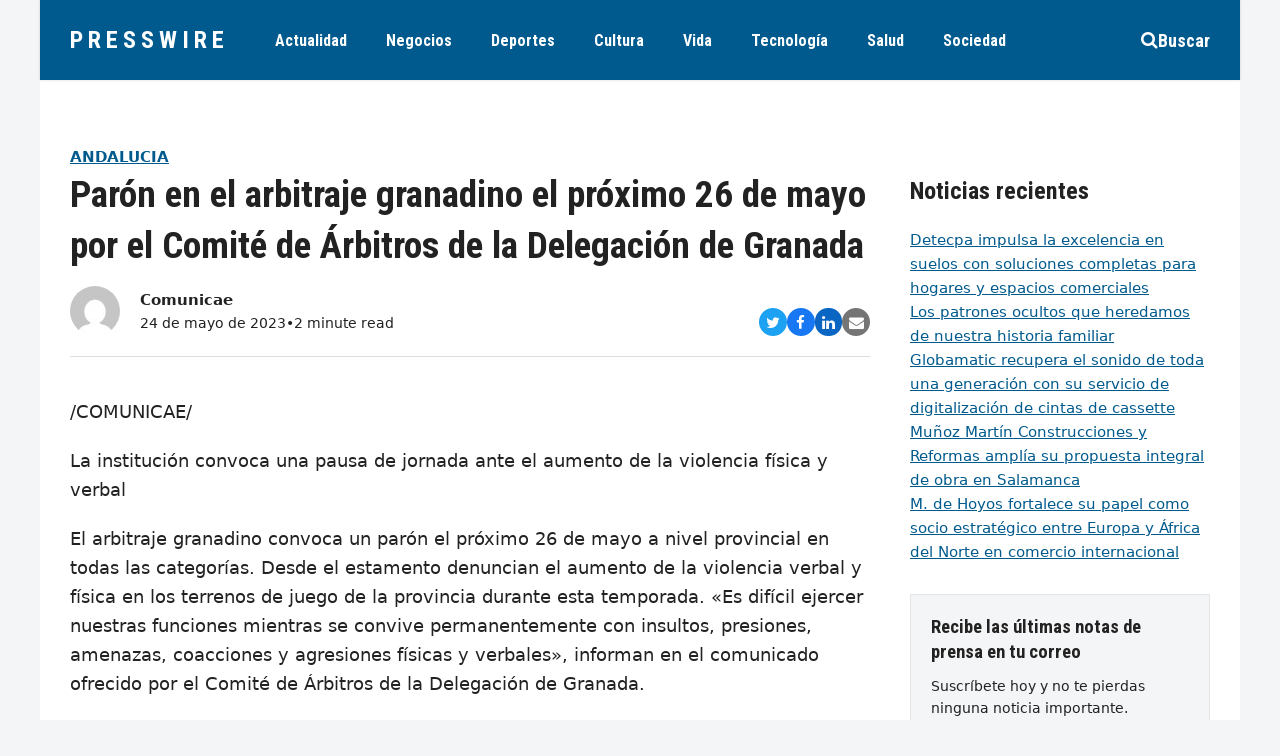

--- FILE ---
content_type: text/html; charset=UTF-8
request_url: https://www.presswire.es/paron-en-el-arbitraje-granadino-el-proximo-26-de-mayo-por-el-comite-de-arbitros-de-la-delegacion-de-granada/
body_size: 51001
content:
<!DOCTYPE html>
<html lang="es" itemscope itemtype="https://schema.org/WebPage" class="wpex-color-scheme-default">
<head>
<meta charset="UTF-8">
<link rel="profile" href="https://gmpg.org/xfn/11">
<meta name='robots' content='index, follow, max-image-preview:large, max-snippet:-1, max-video-preview:-1' />
<meta name="generator" content="Total WordPress Theme v5.7.1">
<meta name="viewport" content="width=device-width, initial-scale=1">

	<!-- This site is optimized with the Yoast SEO plugin v26.7 - https://yoast.com/wordpress/plugins/seo/ -->
	<title>Parón en el arbitraje granadino el próximo 26 de mayo por el Comité de Árbitros de la Delegación de Granada - PressWire</title>
	<meta name="description" content="/COMUNICAE/ La institución convoca una pausa de jornada ante el aumento de la violencia física y verbalEl arbitraje granadino convoca un parón el próximo 26 de" />
	<link rel="canonical" href="https://www.presswire.es/paron-en-el-arbitraje-granadino-el-proximo-26-de-mayo-por-el-comite-de-arbitros-de-la-delegacion-de-granada/" />
	<meta property="og:locale" content="es_ES" />
	<meta property="og:type" content="article" />
	<meta property="og:title" content="Parón en el arbitraje granadino el próximo 26 de mayo por el Comité de Árbitros de la Delegación de Granada - PressWire" />
	<meta property="og:description" content="/COMUNICAE/ La institución convoca una pausa de jornada ante el aumento de la violencia física y verbal El arbitraje granadino convoca un parón el próximo 26 de mayo a nivel provincial en todas las categorías. Desde el estamento denuncian el aumento de la violencia verbal y física en los terrenos de juego de la provincia&hellip;" />
	<meta property="og:url" content="https://www.presswire.es/paron-en-el-arbitraje-granadino-el-proximo-26-de-mayo-por-el-comite-de-arbitros-de-la-delegacion-de-granada/" />
	<meta property="og:site_name" content="PressWire" />
	<meta property="article:published_time" content="2023-05-24T13:34:08+00:00" />
	<meta name="author" content="Comunicae" />
	<meta name="twitter:card" content="summary_large_image" />
	<meta name="twitter:label1" content="Escrito por" />
	<meta name="twitter:data1" content="Comunicae" />
	<meta name="twitter:label2" content="Tiempo de lectura" />
	<meta name="twitter:data2" content="2 minutos" />
	<script type="application/ld+json" class="yoast-schema-graph">{"@context":"https://schema.org","@graph":[{"@type":"Article","@id":"https://www.presswire.es/paron-en-el-arbitraje-granadino-el-proximo-26-de-mayo-por-el-comite-de-arbitros-de-la-delegacion-de-granada/#article","isPartOf":{"@id":"https://www.presswire.es/paron-en-el-arbitraje-granadino-el-proximo-26-de-mayo-por-el-comite-de-arbitros-de-la-delegacion-de-granada/"},"author":{"name":"Comunicae","@id":"https://www.presswire.es/#/schema/person/6964a1167fd0a20a9e8dcbc167e83e66"},"headline":"Parón en el arbitraje granadino el próximo 26 de mayo por el Comité de Árbitros de la Delegación de Granada","datePublished":"2023-05-24T13:34:08+00:00","mainEntityOfPage":{"@id":"https://www.presswire.es/paron-en-el-arbitraje-granadino-el-proximo-26-de-mayo-por-el-comite-de-arbitros-de-la-delegacion-de-granada/"},"wordCount":364,"articleSection":["Andalucia","Entretenimiento","Fútbol","Sociedad","Solidaridad y cooperación"],"inLanguage":"es"},{"@type":"WebPage","@id":"https://www.presswire.es/paron-en-el-arbitraje-granadino-el-proximo-26-de-mayo-por-el-comite-de-arbitros-de-la-delegacion-de-granada/","url":"https://www.presswire.es/paron-en-el-arbitraje-granadino-el-proximo-26-de-mayo-por-el-comite-de-arbitros-de-la-delegacion-de-granada/","name":"Parón en el arbitraje granadino el próximo 26 de mayo por el Comité de Árbitros de la Delegación de Granada - PressWire","isPartOf":{"@id":"https://www.presswire.es/#website"},"datePublished":"2023-05-24T13:34:08+00:00","author":{"@id":"https://www.presswire.es/#/schema/person/6964a1167fd0a20a9e8dcbc167e83e66"},"breadcrumb":{"@id":"https://www.presswire.es/paron-en-el-arbitraje-granadino-el-proximo-26-de-mayo-por-el-comite-de-arbitros-de-la-delegacion-de-granada/#breadcrumb"},"inLanguage":"es","potentialAction":[{"@type":"ReadAction","target":["https://www.presswire.es/paron-en-el-arbitraje-granadino-el-proximo-26-de-mayo-por-el-comite-de-arbitros-de-la-delegacion-de-granada/"]}]},{"@type":"BreadcrumbList","@id":"https://www.presswire.es/paron-en-el-arbitraje-granadino-el-proximo-26-de-mayo-por-el-comite-de-arbitros-de-la-delegacion-de-granada/#breadcrumb","itemListElement":[{"@type":"ListItem","position":1,"name":"Portada","item":"https://www.presswire.es/"},{"@type":"ListItem","position":2,"name":"Parón en el arbitraje granadino el próximo 26 de mayo por el Comité de Árbitros de la Delegación de Granada"}]},{"@type":"WebSite","@id":"https://www.presswire.es/#website","url":"https://www.presswire.es/","name":"PressWire","description":"","potentialAction":[{"@type":"SearchAction","target":{"@type":"EntryPoint","urlTemplate":"https://www.presswire.es/?s={search_term_string}"},"query-input":{"@type":"PropertyValueSpecification","valueRequired":true,"valueName":"search_term_string"}}],"inLanguage":"es"},{"@type":"Person","@id":"https://www.presswire.es/#/schema/person/6964a1167fd0a20a9e8dcbc167e83e66","name":"Comunicae","image":{"@type":"ImageObject","inLanguage":"es","@id":"https://www.presswire.es/#/schema/person/image/","url":"https://secure.gravatar.com/avatar/18c4ebd52d677cbbffe884170958491e3d5ab48184bbab4ce8ed752fba7c2ef4?s=96&d=mm&r=g","contentUrl":"https://secure.gravatar.com/avatar/18c4ebd52d677cbbffe884170958491e3d5ab48184bbab4ce8ed752fba7c2ef4?s=96&d=mm&r=g","caption":"Comunicae"},"url":"https://www.presswire.es/author/comunicae/"}]}</script>
	<!-- / Yoast SEO plugin. -->


<link rel='dns-prefetch' href='//fonts.googleapis.com' />
<link rel="alternate" type="application/rss+xml" title="PressWire &raquo; Feed" href="https://www.presswire.es/feed/" />
<link rel="alternate" type="application/rss+xml" title="PressWire &raquo; Feed de los comentarios" href="https://www.presswire.es/comments/feed/" />
<link rel="alternate" title="oEmbed (JSON)" type="application/json+oembed" href="https://www.presswire.es/wp-json/oembed/1.0/embed?url=https%3A%2F%2Fwww.presswire.es%2Fparon-en-el-arbitraje-granadino-el-proximo-26-de-mayo-por-el-comite-de-arbitros-de-la-delegacion-de-granada%2F" />
<link rel="alternate" title="oEmbed (XML)" type="text/xml+oembed" href="https://www.presswire.es/wp-json/oembed/1.0/embed?url=https%3A%2F%2Fwww.presswire.es%2Fparon-en-el-arbitraje-granadino-el-proximo-26-de-mayo-por-el-comite-de-arbitros-de-la-delegacion-de-granada%2F&#038;format=xml" />
<link rel="preload" href="https://www.presswire.es/wp-content/themes/Total/assets/lib/ticons/fonts/ticons.woff2" type="font/woff2" as="font" crossorigin><style id='wp-img-auto-sizes-contain-inline-css'>
img:is([sizes=auto i],[sizes^="auto," i]){contain-intrinsic-size:3000px 1500px}
/*# sourceURL=wp-img-auto-sizes-contain-inline-css */
</style>
<link rel='stylesheet' id='js_composer_front-css' href='https://www.presswire.es/wp-content/plugins/js_composer/assets/css/js_composer.min.css?ver=6.9.0' media='all' />
<link rel='stylesheet' id='wpex-google-font-roboto-condensed-css' href='//fonts.googleapis.com/css2?family=Roboto+Condensed:ital,wght@0,100;0,200;0,300;0,400;0,500;0,600;0,700;0,800;0,900;1,100;1,200;1,300;1,400;1,500;1,600;1,700;1,800;1,900&#038;display=swap&#038;subset=latin' media='all' />
<link rel='stylesheet' id='wpex-style-css' href='https://www.presswire.es/wp-content/themes/Total/style.css?ver=5.7.1' media='all' />
<link rel='stylesheet' id='wpex-mobile-menu-breakpoint-max-css' href='https://www.presswire.es/wp-content/themes/Total/assets/css/wpex-mobile-menu-breakpoint-max.css?ver=5.7.1' media='only screen and (max-width:959px)' />
<link rel='stylesheet' id='wpex-mobile-menu-breakpoint-min-css' href='https://www.presswire.es/wp-content/themes/Total/assets/css/wpex-mobile-menu-breakpoint-min.css?ver=5.7.1' media='only screen and (min-width:960px)' />
<link rel='stylesheet' id='wpex-wpbakery-css' href='https://www.presswire.es/wp-content/themes/Total/assets/css/wpex-wpbakery.css?ver=5.7.1' media='all' />
<link rel='stylesheet' id='ticons-css' href='https://www.presswire.es/wp-content/themes/Total/assets/lib/ticons/css/ticons.min.css?ver=5.7.1' media='all' />
<link rel='stylesheet' id='vcex-shortcodes-css' href='https://www.presswire.es/wp-content/themes/Total/assets/css/vcex-shortcodes.css?ver=5.7.1' media='all' />
<link rel="https://api.w.org/" href="https://www.presswire.es/wp-json/" /><link rel="alternate" title="JSON" type="application/json" href="https://www.presswire.es/wp-json/wp/v2/posts/3176" /><link rel="EditURI" type="application/rsd+xml" title="RSD" href="https://www.presswire.es/xmlrpc.php?rsd" />
<meta name="generator" content="WordPress 6.9" />
<link rel='shortlink' href='https://www.presswire.es/?p=3176' />

    <style>
        .domain-checker-form {
            display: flex;
            justify-content: center;
            align-items: center;
            width: 100%;
            margin: 20px auto;
            padding: 20px 0;
        }
        .domain-checker-form form {
            display: flex;
            width: 100%;
            max-width: 800px;
        }
        .domain-checker-form input {
            flex: 1;
            padding: 10px;
            font-size: 16px;
            border: 1px solid #ccc;
            border-radius: 4px 0 0 4px;
            outline: none;
        }
        .domain-checker-form button {
            padding: 10px 20px;
            background-color: #0073aa;
            color: #fff;
            border: none;
            border-radius: 0 4px 4px 0;
            cursor: pointer;
            font-size: 16px;
        }
        .domain-checker-form button:hover {
            background-color: #005177;
        }
        .domain-checker-result {
            margin-top: 20px;
            font-size: 16px;
            text-align: center;
        }
        .domain-checker-result.success {
            color: green;
        }
        .domain-checker-result.error {
            color: red;
        }
        .domain-checker-result a {
            color: #005177;
            text-decoration: underline;
        }
        .domain-checker-result a:hover {
            color: #003f5c;
        }
    </style>
    <link rel="icon" href="https://www.presswire.es/wp-content/uploads/2023/03/favicon.png" sizes="32x32"><link rel="shortcut icon" href="https://www.presswire.es/wp-content/uploads/2023/03/favicon.png"><link rel="apple-touch-icon" href="https://www.presswire.es/wp-content/uploads/2023/03/favicon.png" sizes="57x57" ><noscript><style>body:not(.content-full-screen) .wpex-vc-row-stretched[data-vc-full-width-init="false"]{visibility:visible;}</style></noscript>		<style id="wp-custom-css">
			/* add custom header shadow on pages where the page title is disabled */body.page-header-disabled #site-header{box-shadow:0 0 3px rgba(0,0,0,0.15)}/* card button styling */.wpex-card-blog_7 .wpex-card-primary-term a{padding:4px 8px;border-radius:8px}/* customize the blockquote design */blockquote{background:none;color:inherit;border-left:2px solid var(--wpex-accent);font-size:1.2em;padding:5px 20px;font-style:italic;font-family:inherit}		</style>
		<noscript><style> .wpb_animate_when_almost_visible { opacity: 1; }</style></noscript><style data-type="wpex-css" id="wpex-css">/*VC META CSS*/.vc_custom_1656732627441{padding-top:30px !important;padding-right:20px !important;padding-bottom:30px !important;padding-left:20px !important;background-color:#f4f5f6 !important}.vc_custom_1656558596788{padding-top:40px !important;padding-bottom:40px !important}.vc_custom_1679953850078{margin-bottom:10px !important}.vc_custom_1656558651339{margin-bottom:20px !important}.vc_custom_1656558582780{border-top-width:1px !important;border-bottom-width:1px !important;padding-top:10px !important;padding-bottom:10px !important;border-top-color:#dddddd !important;border-top-style:solid !important;border-bottom-color:#dddddd !important;border-bottom-style:solid !important}.vc_custom_1680100677537{margin-right:10px !important;border-right-width:1px !important;padding-right:10px !important;border-right-color:#d8d8d8 !important;border-right-style:solid !important}/*TYPOGRAPHY*/body{font-size:15px;color:#222222}#site-logo .site-logo-text{font-family:"Roboto Condensed";font-weight:700;letter-spacing:5px;text-transform:uppercase}.header-aside-content{font-family:"Roboto Condensed";font-weight:700;font-size:18px;text-transform:uppercase}.main-navigation-ul .link-inner{font-family:"Roboto Condensed";font-weight:700;font-size:16px}.wpex-mobile-menu,#sidr-main{font-family:"Roboto Condensed";font-weight:700;font-size:18px}blockquote{font-family:Georgia,serif;font-style:italic;font-size:1em;line-height:1.5}.sidebar-box .widget-title{font-weight:700;font-size:18px;text-transform:uppercase}h1,h2,h3,h4,h5,h6,.theme-heading,.page-header-title,.wpex-heading,.vcex-heading,.entry-title,.wpex-font-heading{font-family:"Roboto Condensed";font-weight:700}/*ADVANCED STYLING CSS*/blockquote{background:none;border-width:0 0 0 3px;border-color:var(--wpex-accent);border-style:solid;padding-left:25px}/*CUSTOMIZER STYLING*/:root{--wpex-accent:#005a8e;--wpex-accent-alt:#005a8e;--wpex-on-accent:#ffffff;--wpex-on-accent-alt:#ffffff;--wpex-border-main:#dddddd;--wpex-surface-2:#f4f5f6;--wpex-surface-3:#e5e5e5;--wpex-link-text-decoration:underline;--wpex-input-padding:12px;--wpex-input-border-color:#dddddd;--wpex-focus-input-border-color:#dddddd;--wpex-focus-input-color:#222222;--wpex-focus-input-border-color:#aaaaaa;--wpex-pagination-gutter:5px;--wpex-pagination-link-padding:6px 10px;--wpex-pagination-border-radius:0px;--wpex-active-pagination-link-color:#ffffff;--wpex-active-pagination-link-bg:#005a8e;--wpex-boxed-layout-padding:0px;--wpex-site-header-height:80px;--wpex-site-logo-color:#ffffff;--wpex-sidr-width:350px;--wpex-vc-column-inner-margin-bottom:35px}blockquote{color:#555555}body,.boxed-main-layout,.footer-has-reveal #main{background-color:#f4f5f6}.page-header.wpex-supports-mods{padding-top:2.5vmax;padding-bottom:2.5vmax;background-color:#ffffff;border-top-width:0px;border-bottom-width:0px}.page-header{margin-bottom:0px}#site-scroll-top{font-size:14px;background-color:#ffffff;color:#222222}#site-scroll-top:hover{color:#f72210}:root,.boxed-main-layout.wpex-responsive #wrap{--wpex-container-width:1200px}#toggle-bar-wrap{--wpex-surface-1:#000000;background:#000000;color:#ffffff;--wpex-text-2:#ffffff;--wpex-text-1:#ffffff;--wpex-heading-color:#ffffff;--wpex-heading-link-color:#ffffff;--wpex-link-color:#ffe400;--wpex-hover-link-color:#ffe400;--wpex-hover-heading-link-color:#ffe400;border-color:#000000!important}#site-header,#searchform-header-replace{color:#ffffff}#site-header{background-color:#005a8e}#site-header-sticky-wrapper{background-color:#005a8e}#site-header-sticky-wrapper.is-sticky #site-header{background-color:#005a8e}.boxed-main-layout #site-header-sticky-wrapper.is-sticky #site-header{background-color:#005a8e}.footer-has-reveal #site-header{background-color:#005a8e}#searchform-header-replace{background-color:#005a8e}.wpex-has-vertical-header #site-header{background-color:#005a8e}#site-header-flex-aside{--wpex-link-color:#ffffff;--wpex-hover-link-color:#ffffff;--wpex-hover-link-color:#ffffff}#site-navigation-wrap{--wpex-main-nav-link-color:#ffffff;--wpex-hover-main-nav-link-color:#ffffff;--wpex-active-main-nav-link-color:#ffffff}#sidr-main{color:#000000;--wpex-text-2:#000000;--wpex-link-color:#000000;--wpex-hover-link-color:#000000}.mobile-toggle-nav{color:#000000;--wpex-link-color:#000000}@media only screen and (min-width:960px){:root{--wpex-content-area-width:calc(100% - 340px );--wpex-primary-sidebar-width:300px}}@media only screen and (min-width:768px){:root{--wpex-boxed-layout-gutter:30px}}</style><style id='wp-block-heading-inline-css'>
h1:where(.wp-block-heading).has-background,h2:where(.wp-block-heading).has-background,h3:where(.wp-block-heading).has-background,h4:where(.wp-block-heading).has-background,h5:where(.wp-block-heading).has-background,h6:where(.wp-block-heading).has-background{padding:1.25em 2.375em}h1.has-text-align-left[style*=writing-mode]:where([style*=vertical-lr]),h1.has-text-align-right[style*=writing-mode]:where([style*=vertical-rl]),h2.has-text-align-left[style*=writing-mode]:where([style*=vertical-lr]),h2.has-text-align-right[style*=writing-mode]:where([style*=vertical-rl]),h3.has-text-align-left[style*=writing-mode]:where([style*=vertical-lr]),h3.has-text-align-right[style*=writing-mode]:where([style*=vertical-rl]),h4.has-text-align-left[style*=writing-mode]:where([style*=vertical-lr]),h4.has-text-align-right[style*=writing-mode]:where([style*=vertical-rl]),h5.has-text-align-left[style*=writing-mode]:where([style*=vertical-lr]),h5.has-text-align-right[style*=writing-mode]:where([style*=vertical-rl]),h6.has-text-align-left[style*=writing-mode]:where([style*=vertical-lr]),h6.has-text-align-right[style*=writing-mode]:where([style*=vertical-rl]){rotate:180deg}
/*# sourceURL=https://www.presswire.es/wp-includes/blocks/heading/style.min.css */
</style>
<style id='wp-block-latest-posts-inline-css'>
.wp-block-latest-posts{box-sizing:border-box}.wp-block-latest-posts.alignleft{margin-right:2em}.wp-block-latest-posts.alignright{margin-left:2em}.wp-block-latest-posts.wp-block-latest-posts__list{list-style:none}.wp-block-latest-posts.wp-block-latest-posts__list li{clear:both;overflow-wrap:break-word}.wp-block-latest-posts.is-grid{display:flex;flex-wrap:wrap}.wp-block-latest-posts.is-grid li{margin:0 1.25em 1.25em 0;width:100%}@media (min-width:600px){.wp-block-latest-posts.columns-2 li{width:calc(50% - .625em)}.wp-block-latest-posts.columns-2 li:nth-child(2n){margin-right:0}.wp-block-latest-posts.columns-3 li{width:calc(33.33333% - .83333em)}.wp-block-latest-posts.columns-3 li:nth-child(3n){margin-right:0}.wp-block-latest-posts.columns-4 li{width:calc(25% - .9375em)}.wp-block-latest-posts.columns-4 li:nth-child(4n){margin-right:0}.wp-block-latest-posts.columns-5 li{width:calc(20% - 1em)}.wp-block-latest-posts.columns-5 li:nth-child(5n){margin-right:0}.wp-block-latest-posts.columns-6 li{width:calc(16.66667% - 1.04167em)}.wp-block-latest-posts.columns-6 li:nth-child(6n){margin-right:0}}:root :where(.wp-block-latest-posts.is-grid){padding:0}:root :where(.wp-block-latest-posts.wp-block-latest-posts__list){padding-left:0}.wp-block-latest-posts__post-author,.wp-block-latest-posts__post-date{display:block;font-size:.8125em}.wp-block-latest-posts__post-excerpt,.wp-block-latest-posts__post-full-content{margin-bottom:1em;margin-top:.5em}.wp-block-latest-posts__featured-image a{display:inline-block}.wp-block-latest-posts__featured-image img{height:auto;max-width:100%;width:auto}.wp-block-latest-posts__featured-image.alignleft{float:left;margin-right:1em}.wp-block-latest-posts__featured-image.alignright{float:right;margin-left:1em}.wp-block-latest-posts__featured-image.aligncenter{margin-bottom:1em;text-align:center}
/*# sourceURL=https://www.presswire.es/wp-includes/blocks/latest-posts/style.min.css */
</style>
<style id='wp-block-group-inline-css'>
.wp-block-group{box-sizing:border-box}:where(.wp-block-group.wp-block-group-is-layout-constrained){position:relative}
/*# sourceURL=https://www.presswire.es/wp-includes/blocks/group/style.min.css */
</style>
<link rel='stylesheet' id='wpex-google-font-open-sans-css' href='//fonts.googleapis.com/css2?family=Open+Sans:ital,wght@0,100;0,200;0,300;0,400;0,500;0,600;0,700;0,800;0,900;1,100;1,200;1,300;1,400;1,500;1,600;1,700;1,800;1,900&#038;display=swap&#038;subset=latin' media='all' />
</head>

<body data-rsssl=1 class="wp-singular post-template-default single single-post postid-3176 single-format-standard wp-embed-responsive wp-theme-Total wpex-theme wpex-responsive boxed-main-layout no-composer wpex-live-site site-boxed content-full-width post-in-category-andalucia post-in-category-entretenimiento post-in-category-futbol post-in-category-sociedad post-in-category-solidaridad-y-cooperacion sidebar-widget-icons hasnt-overlay-header page-header-disabled wpex-antialiased wpex-mobile-toggle-menu-centered_logo has-mobile-menu togglebar-is-inline has-pagination-gutter wpex-share-p-horizontal wpex-no-js wpb-js-composer js-comp-ver-6.9.0 vc_responsive">

	
	
	
<a href="#content" class="skip-to-content">Saltear al contenido principal</a><span data-ls_id="#site_top"></span>
	<div id="outer-wrap" class="wpex-overflow-hidden">
		
		<div id="wrap" class="wpex-clr">

			


	<header id="site-header" class="header-seven header-fixed-height custom-bg dyn-styles wpex-relative" itemscope="itemscope" itemtype="https://schema.org/WPHeader">

		
		<div id="site-header-inner" class="header-seven-inner container wpex-relative wpex-h-100 wpex-flex wpex-z-10"><div id="site-header-flex" class="wpex-flex wpex-justify-between wpex-items-center wpex-w-100">
<div id="site-logo" class="site-branding header-seven-logo wpex-flex wpex-items-center wpex-h-100">
	<div id="site-logo-inner" ><a id="site-logo-link" href="https://www.presswire.es/" rel="home" class="site-logo-text">PressWire</a></div>

</div>
	
	<div id="site-navigation-wrap" class="navbar-style-seven wpex-max-h-100 wpex-mr-auto wpex-dropdowns-caret wpex-stretch-megamenus hide-at-mm-breakpoint">

		<nav id="site-navigation" class="navigation main-navigation main-navigation-seven" itemscope="itemscope" itemtype="https://schema.org/SiteNavigationElement" aria-label="Main menu">

			
				<ul id="menu-menu-principal" class="main-navigation-ul dropdown-menu wpex-flex wpex-items-center wpex-dropdown-menu wpex-dropdown-menu--onhover"><li id="menu-item-872" class="menu-item menu-item-type-taxonomy menu-item-object-category current-post-ancestor menu-item-872"><a href="https://www.presswire.es/categoria/actualidad/"><span class="link-inner">Actualidad</span></a></li>
<li id="menu-item-877" class="menu-item menu-item-type-taxonomy menu-item-object-category menu-item-877"><a href="https://www.presswire.es/categoria/negocios/"><span class="link-inner">Negocios</span></a></li>
<li id="menu-item-874" class="menu-item menu-item-type-taxonomy menu-item-object-category current-post-ancestor menu-item-874"><a href="https://www.presswire.es/categoria/deportes/"><span class="link-inner">Deportes</span></a></li>
<li id="menu-item-873" class="menu-item menu-item-type-taxonomy menu-item-object-category menu-item-873"><a href="https://www.presswire.es/categoria/cultura/"><span class="link-inner">Cultura</span></a></li>
<li id="menu-item-876" class="menu-item menu-item-type-taxonomy menu-item-object-category current-post-ancestor menu-item-876"><a href="https://www.presswire.es/categoria/estilo-de-vida/"><span class="link-inner">Vida</span></a></li>
<li id="menu-item-880" class="menu-item menu-item-type-taxonomy menu-item-object-category menu-item-880"><a href="https://www.presswire.es/categoria/tecnologia/"><span class="link-inner">Tecnología</span></a></li>
<li id="menu-item-878" class="menu-item menu-item-type-taxonomy menu-item-object-category menu-item-878"><a href="https://www.presswire.es/categoria/salud/"><span class="link-inner">Salud</span></a></li>
<li id="menu-item-894" class="menu-item menu-item-type-taxonomy menu-item-object-category current-post-ancestor current-menu-parent current-post-parent menu-item-894"><a href="https://www.presswire.es/categoria/sociedad/"><span class="link-inner">Sociedad</span></a></li>
</ul>
			
		</nav>

	</div>

	

<div id="site-header-flex-aside" class="wpex-flex wpex-items-center wpex-justify-end wpex-h-100 header-seven-aside">
    <div id="site-header-flex-aside-inner" class="header-aside-content wpex-flex wpex-flex-wrap wpex-items-center"><span class="wpex-header-search-icon wpex-header-search-icon--style-default wpex-inline-block || wpex-ml-20 wpex-flex-reverse"><button class="wpex-header-search-icon__button || wpex-unstyled-button wpex-hover-link-color wpex-flex wpex-items-center wpex-gap-10" aria-expanded="false" aria-controls=""><span class="wpex-header-search-icon__icon wpex-inline-flex wpex-items-center"><span class="ticon ticon-search" aria-hidden="true"></span></span><span class="wpex-header-search-icon__label">Buscar</span></button></span></div>
</div>
<div id="mobile-menu" class="wpex-mobile-menu-toggle show-at-mm-breakpoint wpex-flex wpex-items-center wpex-h-100">
	<div class="wpex-inline-flex wpex-items-center">
						<a href="#" class="mobile-menu-toggle" role="button" aria-label="Toggle mobile menu" aria-expanded="false"><span class="mobile-menu-toggle__icon wpex-flex"><span class="wpex-hamburger-icon wpex-hamburger-icon--inactive wpex-hamburger-icon--animate" aria-hidden="true"><span></span></span></span></a>			</div>
</div></div>
<div id="searchform-header-replace" class="header-searchform-wrap wpex-surface-1 wpex-text-3 wpex-absolute wpex-z-999 wpex-inset-0 wpex-transition-all wpex-duration-300 wpex-invisible wpex-opacity-0" data-placeholder="Escriba y pulse enter para buscar&hellip;" data-disable-autocomplete="true">
	
<form method="get" class="searchform" action="https://www.presswire.es/">
	<label>
		<span class="screen-reader-text">Buscar</span>
		<input type="search" class="field" name="s" placeholder="Buscar" />
	</label>
			<button type="submit" class="searchform-submit"><span class="ticon ticon-search" aria-hidden="true"></span><span class="screen-reader-text">Enviar</span></button>
</form>	<button id="searchform-header-replace-close" class="wpex-unstyled-button wpex-absolute wpex-top-50 wpex-right-0 -wpex-translate-y-50 wpex-transition-colors wpex-user-select-none">
        <span class="searchform-header-replace-close__icon" aria-hidden="true">&times;</span>
        <span class="screen-reader-text">Close search</span>
    </button>
</div></div>

		
	</header>



			
			<main id="main" class="site-main wpex-clr">

				
	<div id="content-wrap" class="container wpex-clr">

		
		<div id="primary" class="content-area wpex-clr">

			
			<div id="content" class="site-content wpex-clr">

				
				<div class="custom-singular-template entry wpex-clr"><div class="vc_row wpb_row vc_row-fluid"><div class="wpb_column vc_column_container vc_col-sm-12"><div class="vc_column-inner"><div class="wpb_wrapper"><div class="vcex-spacing wpex-w-100 wpex-clear"></div></div></div></div></div><div class="vc_row wpb_row vc_row-fluid wpex-vc_row-has-sidebar wpex-vc_row-has-sidebar--right no-bottom-margins"><div class="wpb_column vc_column_container vc_col-sm-8"><div class="vc_column-inner"><div class="wpb_wrapper"><div class="vcex-post-terms vcex-module wpex-clr"><a href="https://www.presswire.es/categoria/actualidad/regional/andalucia/" class="vcex-post-terms__item vcex-post-terms__item--52 theme-txt-link wpex-mr-5 wpex-mb-5" style="color:var(--wpex-accent);font-size:1em;font-weight:700;border-radius:8px;text-transform:uppercase;">Andalucia</a></div><div class="vcex-page-title vcex-module wpex-mb-15"><h1 class="vcex-page-title__heading wpex-heading wpex-text-3xl" style="font-size:2.5em;"><span class="vcex-page-title__text">Parón en el arbitraje granadino el próximo 26 de mayo por el Comité de Árbitros de la Delegación de Granada</span></h1></div><div class="vcex-flex-container vcex-module wpex-flex wpex-gap-20 wpex-flex-wrap wpex-items-end wpex-justify-between"><div class="vcex-author-bio vcex-module vcex-author-bio--alt-5 wpex-flex wpex-items-center"><div class="vcex-author-bio__avatar wpex-mr-20 wpex-flex-shrink-0"><a href="https://www.presswire.es/author/comunicae/"  title="Go to Author Page"><img alt='' src='https://secure.gravatar.com/avatar/18c4ebd52d677cbbffe884170958491e3d5ab48184bbab4ce8ed752fba7c2ef4?s=50&#038;d=mm&#038;r=g' srcset='https://secure.gravatar.com/avatar/18c4ebd52d677cbbffe884170958491e3d5ab48184bbab4ce8ed752fba7c2ef4?s=100&#038;d=mm&#038;r=g 2x' class='avatar avatar-50 photo wpex-align-middle wpex-rounded-full' height='50' width='50' decoding='async'/></a></div><div class="vcex-author-bio__details"><div class="vcex-author-bio__name wpex-text-1 wpex-font-semibold"><a href="https://www.presswire.es/author/comunicae/" class="wpex-inherit-color wpex-no-underline">Comunicae</a></div><div class="vcex-author-bio__meta wpex-flex wpex-flex-wrap wpex-gap-5 wpex-text-sm">24 de mayo de 2023<span>&bull;</span>2 minute read</div></div></div>
	<div class="vcex-module vcex-social-share wpex-flex wpex-flex-wrap wpex-gap-5" data-target="_blank" data-source="https%3A%2F%2Fwww.presswire.es%2F" data-url="https%3A%2F%2Fwww.presswire.es%2Fparon-en-el-arbitraje-granadino-el-proximo-26-de-mayo-por-el-comite-de-arbitros-de-la-delegacion-de-granada%2F" data-title="Parón en el arbitraje granadino el próximo 26 de mayo por el Comité de Árbitros de la Delegación de Granada" data-summary="%2FCOMUNICAE%2F%20La%20instituci%C3%B3n%20convoca%20una%20pausa%20de%20jornada%20ante%20el%20aumento%20de%20la%20violencia%20f%C3%ADsica%20y%20verbalEl%20arbitraje%20granadino%20convoca%20un%20par%C3%B3n%20el%20pr%C3%B3ximo%2026%20de%20mayo%20a%20nivel%20provincial" data-email-subject="I wanted you to see this link" data-email-body="I wanted you to see this link https%3A%2F%2Fwww.presswire.es%2Fparon-en-el-arbitraje-granadino-el-proximo-26-de-mayo-por-el-comite-de-arbitros-de-la-delegacion-de-granada%2F"><button class="vcex-social-share__button wpex-rounded-full wpex-twitter wpex-social-btn wpex-social-bg"><span class="ticon ticon-twitter" aria-hidden="true"></span><span class="screen-reader-text">Compartir en Twitter</span></button><button class="vcex-social-share__button wpex-rounded-full wpex-facebook wpex-social-btn wpex-social-bg"><span class="ticon ticon-facebook" aria-hidden="true"></span><span class="screen-reader-text">Compartir en Facebook</span></button><button class="vcex-social-share__button wpex-rounded-full wpex-linkedin wpex-social-btn wpex-social-bg"><span class="ticon ticon-linkedin" aria-hidden="true"></span><span class="screen-reader-text">Compartir en LinkedIn</span></button><button class="vcex-social-share__button wpex-rounded-full wpex-email wpex-social-btn wpex-social-bg"><span class="ticon ticon-envelope" aria-hidden="true"></span><span class="screen-reader-text">Share via Email</span></button></div>

</div><div class="vcex-module vcex-divider vcex-divider-solid wpex-max-w-100 wpex-mx-auto wpex-block wpex-h-0 wpex-border-b wpex-border-solid wpex-border-main" style="margin-top:20px;margin-bottom:20px;"></div><div class="vcex-post-media vcex-module"></div><div class="vcex-spacing wpex-w-100 wpex-clear" style="height:20px;"></div>
<div  class="vcex-post-content vcex-clr">

	
					<div class="vcex-post-content-c wpex-clr" style="font-size:18px;"><div>/COMUNICAE/ </p>
<p>La institución convoca una pausa de jornada ante el aumento de la violencia física y verbal</p>
<p></p>
<p>El arbitraje granadino convoca un parón el próximo 26 de mayo a nivel provincial en todas las categorías. Desde el estamento denuncian el aumento de la violencia verbal y física en los terrenos de juego de la provincia durante esta temporada. «Es difícil ejercer nuestras funciones mientras se convive permanentemente con insultos, presiones, amenazas, coacciones y agresiones físicas y verbales», informan en el comunicado ofrecido por el Comité de Árbitros de la Delegación de Granada.</p>
<p>Tanto árbitros como clubes e instituciones destacan la necesidad de defender valores a través de la formación. Entre los valores más importantes destacan el respeto. Para intentar promover estas ideas han lanzado un manifiesto titulado «Con respeto, ganamos tod@s». Así como también una reciente sentada antes del comienzo de los partidos.</p>
<p>Destacan que «a pesar de las medidas aplicadas, hemos observados que estas no solo no han tenido el efecto deseado sino que, incluso, han sido tomadas a mofa en algunos terrenos de juego por parte del restos de participantes». Ante la nueva oleada de violencia física y verbal en el terreno de juego el Comité de Árbitros de la Delegación de Granada convoca un parón que comenzará el próximo viernes 36 de mayo en todas las categorías y modalidades.</p>
<p>Ante los últimos acontecimientos que han sucedido en el fútbol granadino, los profesionales del arbitraje exigen, entre otras cosas, el compromiso para modificar el Código Disciplinario, contar con un representante miembro del colectivo arbitral en activo o un mayor respaldo para no iniciar o detener un encuentro que haya sido declarado de alto riesgo cuando no se encuentren en presencia las Fuerzas del Orden Público. El Comité de Árbitros de la Delegación de Granada pide respeto a todas las categorías arbitrales, con el objetivo de que no se desvirtúen las competiciones en las que participan.</p>
<p class="mediakit"> Fuente <a href="https://www.comunicae.es/notas-de-prensa/paron-en-el-arbitraje-granadino-el-proximo-26/">Comunicae</a></p>
</div>
</div>

					
	
	
</div><div class="vcex-spacing wpex-w-100 wpex-clear" style="height:35px;"></div><div class="vcex-heading vcex-module wpex-text-2xl wpex-font-normal wpex-m-auto wpex-max-w-100 vcex-heading-bottom-border wpex-block wpex-mb-25 wpex-border-b wpex-border-solid wpex-border-main"><span class="vcex-heading-inner wpex-inline-block wpex-clr">Compartir esta noticia</span></div><style>.vcex_696d07b92dcb2{font-size:.85em;gap:7.5px;}</style>
	<div class="vcex-module vcex-social-share wpex-flex wpex-flex-wrap wpex-gap-5 vcex_696d07b92dcb2" data-target="_blank" data-source="https%3A%2F%2Fwww.presswire.es%2F" data-url="https%3A%2F%2Fwww.presswire.es%2Fparon-en-el-arbitraje-granadino-el-proximo-26-de-mayo-por-el-comite-de-arbitros-de-la-delegacion-de-granada%2F" data-title="Parón en el arbitraje granadino el próximo 26 de mayo por el Comité de Árbitros de la Delegación de Granada" data-email-subject="I wanted you to see this link" data-email-body="I wanted you to see this link https%3A%2F%2Fwww.presswire.es%2Fparon-en-el-arbitraje-granadino-el-proximo-26-de-mayo-por-el-comite-de-arbitros-de-la-delegacion-de-granada%2F"><button class="vcex-social-share__button wpex-rounded-full wpex-facebook wpex-social-btn wpex-social-bg wpex-w-auto wpex-py-5 wpex-px-15 wpex-font-bold"><span class="ticon ticon-facebook" aria-hidden="true"></span><span class="vcex-social-share__label wpex-hidden wpex-sm-inline wpex-ml-5">Compartir en Facebook</span></button><button class="vcex-social-share__button wpex-rounded-full wpex-twitter wpex-social-btn wpex-social-bg wpex-w-auto wpex-py-5 wpex-px-15 wpex-font-bold"><span class="ticon ticon-twitter" aria-hidden="true"></span><span class="vcex-social-share__label wpex-hidden wpex-sm-inline wpex-ml-5">Tuitear esta noticia</span></button><button class="vcex-social-share__button wpex-rounded-full wpex-email wpex-social-btn wpex-social-bg wpex-w-auto wpex-py-5 wpex-px-15 wpex-font-bold"><span class="ticon ticon-envelope" aria-hidden="true"></span><span class="vcex-social-share__label wpex-hidden wpex-sm-inline wpex-ml-5">Enviar por correo</span></button></div>

<div class="vcex-spacing wpex-w-100 wpex-clear" style="height:35px;"></div><div class="vcex-heading vcex-module wpex-text-2xl wpex-font-normal wpex-m-auto wpex-max-w-100 vcex-heading-bottom-border wpex-block wpex-mb-25 wpex-border-b wpex-border-solid wpex-border-main"><span class="vcex-heading-inner wpex-inline-block wpex-clr">Otras noticias</span></div><style>.wpex-post-cards.vcex_696d07b934f11 .wpex-post-cards-list{gap:none;}</style><div class="wpex-post-cards wpex-post-cards-simple_9 td-related-articles vcex_696d07b934f11 wpex-relative"><div class="wpex-post-cards-inner"><div class="wpex-post-cards-loop wpex-post-cards-list wpex-grid wpex-grid-cols-1 wpex-gap-0"><div class="wpex-post-cards-entry post-13272 type-post cat-22"><div class="wpex-card wpex-card-simple_9"><div class="wpex-card-inner wpex-flex wpex-gap-15"><div class="wpex-card-svg wpex-text-lg wpex-text-accent"><svg xmlns="http://www.w3.org/2000/svg" height="1em" viewBox="0 0 24 24" width="1em" fill="currentColor"><path d="M0 0h24v24H0V0z" fill="none"/><path d="M12 4l-1.41 1.41L16.17 11H4v2h12.17l-5.58 5.59L12 20l8-8-8-8z"/></svg></div><div class="wpex-card-details"><div class="wpex-text-accent"><h2 class="wpex-card-title wpex-heading wpex-inherit-color-important wpex-text-lg wpex-mb-10"><a href="https://www.presswire.es/los-patrones-ocultos-que-heredamos-de-nuestra-historia-familiar/" class="wpex-inherit-color-important">Los patrones ocultos que heredamos de nuestra historia familiar</a></h2></div></div></div></div></div><div class="wpex-post-cards-entry post-13015 type-post cat-38 cat-135 cat-54 cat-3 cat-35 cat-126 cat-25 cat-2 cat-22"><div class="wpex-card wpex-card-simple_9"><div class="wpex-card-inner wpex-flex wpex-gap-15"><div class="wpex-card-svg wpex-text-lg wpex-text-accent"><svg xmlns="http://www.w3.org/2000/svg" height="1em" viewBox="0 0 24 24" width="1em" fill="currentColor"><path d="M0 0h24v24H0V0z" fill="none"/><path d="M12 4l-1.41 1.41L16.17 11H4v2h12.17l-5.58 5.59L12 20l8-8-8-8z"/></svg></div><div class="wpex-card-details"><div class="wpex-text-accent"><h2 class="wpex-card-title wpex-heading wpex-inherit-color-important wpex-text-lg wpex-mb-10"><a href="https://www.presswire.es/repara-tu-deuda-abogados-denuncia-ante-el-defensor-del-pueblo-demoras-en-la-ley-de-segunda-oportunidad/" class="wpex-inherit-color-important">Repara tu Deuda Abogados denuncia ante el Defensor del Pueblo demoras en la Ley de Segunda Oportunidad</a></h2></div></div></div></div></div><div class="wpex-post-cards-entry post-12965 type-post cat-52 cat-135 cat-54 cat-3 cat-35 cat-126 cat-25 cat-2"><div class="wpex-card wpex-card-simple_9"><div class="wpex-card-inner wpex-flex wpex-gap-15"><div class="wpex-card-svg wpex-text-lg wpex-text-accent"><svg xmlns="http://www.w3.org/2000/svg" height="1em" viewBox="0 0 24 24" width="1em" fill="currentColor"><path d="M0 0h24v24H0V0z" fill="none"/><path d="M12 4l-1.41 1.41L16.17 11H4v2h12.17l-5.58 5.59L12 20l8-8-8-8z"/></svg></div><div class="wpex-card-details"><div class="wpex-text-accent"><h2 class="wpex-card-title wpex-heading wpex-inherit-color-important wpex-text-lg wpex-mb-10"><a href="https://www.presswire.es/repara-tu-deuda-abogados-cancela-172-000e-en-huelva-andalucia-con-la-ley-de-segunda-oportunidad/" class="wpex-inherit-color-important">Repara tu Deuda Abogados cancela 172.000€ en Huelva (Andalucía) con la Ley de Segunda Oportunidad</a></h2></div></div></div></div></div><div class="wpex-post-cards-entry post-12957 type-post cat-52 cat-135 cat-145 cat-6 cat-100 cat-138 cat-37 cat-3"><div class="wpex-card wpex-card-simple_9"><div class="wpex-card-inner wpex-flex wpex-gap-15"><div class="wpex-card-svg wpex-text-lg wpex-text-accent"><svg xmlns="http://www.w3.org/2000/svg" height="1em" viewBox="0 0 24 24" width="1em" fill="currentColor"><path d="M0 0h24v24H0V0z" fill="none"/><path d="M12 4l-1.41 1.41L16.17 11H4v2h12.17l-5.58 5.59L12 20l8-8-8-8z"/></svg></div><div class="wpex-card-details"><div class="wpex-text-accent"><h2 class="wpex-card-title wpex-heading wpex-inherit-color-important wpex-text-lg wpex-mb-10"><a href="https://www.presswire.es/bobby-jump-revoluciona-los-cumpleanos-en-malaga-con-su-mega-parque-de-bolas-y-camas-elasticas/" class="wpex-inherit-color-important">Bobby Jump revoluciona los cumpleaños en Málaga con su mega Parque de Bolas y Camas Elásticas</a></h2></div></div></div></div></div></div></div></div></div></div></div><div class="wpb_column vc_column_container vc_col-sm-4"><div class="vc_column-inner"><div class="wpb_wrapper"><div  class="wpb_widgetised_column wpb_content_element">
		<div class="wpb_wrapper">
			
			<div id="block-3" class="sidebar-box widget widget_block wpex-mb-30 wpex-clr"><div class="wp-block-group"><div class="wp-block-group__inner-container"><h2 class="wp-block-heading">Noticias recientes</h2><ul class="wp-block-latest-posts__list wp-block-latest-posts"><li><a class="wp-block-latest-posts__post-title" href="https://www.presswire.es/detecpa-impulsa-la-excelencia-en-suelos-con-soluciones-completas-para-hogares-y-espacios-comerciales/">Detecpa impulsa la excelencia en suelos con soluciones completas para hogares y espacios comerciales</a></li>
<li><a class="wp-block-latest-posts__post-title" href="https://www.presswire.es/los-patrones-ocultos-que-heredamos-de-nuestra-historia-familiar/">Los patrones ocultos que heredamos de nuestra historia familiar</a></li>
<li><a class="wp-block-latest-posts__post-title" href="https://www.presswire.es/globamatic-recupera-el-sonido-de-toda-una-generacion-con-su-servicio-de-digitalizacion-de-cintas-de-cassette/">Globamatic recupera el sonido de toda una generación con su servicio de digitalización de cintas de cassette</a></li>
<li><a class="wp-block-latest-posts__post-title" href="https://www.presswire.es/munoz-martin-construcciones-y-reformas-amplia-su-propuesta-integral-de-obra-en-salamanca/">Muñoz Martín Construcciones y Reformas amplía su propuesta integral de obra en Salamanca</a></li>
<li><a class="wp-block-latest-posts__post-title" href="https://www.presswire.es/m-de-hoyos-fortalece-su-papel-como-socio-estrategico-entre-europa-y-africa-del-norte-en-comercio-internacional/">M. de Hoyos fortalece su papel como socio estratégico entre Europa y África del Norte en comercio internacional</a></li>
</ul></div></div></div><div id="wpex_mailchimp-1" class="sidebar-box widget widget_wpex_mailchimp wpex-mb-30 wpex-clr"><div class="wpex-newsletter-widget wpex-boxed wpex-text-left"> <div class="wpex-newsletter-widget-heading wpex-heading wpex-widget-heading wpex-text-lg wpex-mb-10">Recibe las últimas notas de prensa en tu correo</div><div class="wpex-newsletter-widget-description wpex-text-sm wpex-mb-15 wpex-last-mb-0">Suscríbete hoy y no te pierdas ninguna noticia importante.</div><form action="" method="post"><label><span class="screen-reader-text">Correo electrónico</span><input type="email" name="EMAIL" placeholder="Correo electrónico" autocomplete="off" class="wpex-newsletter-widget-input wpex-bg-white wpex-w-100 wpex-mb-5 wpex-text-left" required></label><button type="submit" value="" name="subscribe" class="wpex-block wpex-w-100 wpex-mt-5 wpex-p-10 wpex-text-base wpex-text-center">Suscribirse</button></form></div></div>
		</div>
	</div>
</div></div></div></div>
</div>
				
			</div>

			
		</div>

		
	</div>


			
		</main>

		
		

<footer id="footer-builder" class="footer-builder" itemscope="itemscope" itemtype="https://schema.org/WPFooter">
	<div class="footer-builder-content container entry wpex-clr">
		<div class="vc_row wpb_row vc_row-fluid vc_custom_1656732627441 vc_row-o-content-middle vc_row-flex wpex-vc_row-has-fill wpex-vc-has-custom-column-spacing wpex-vc-column-spacing-60 no-bottom-margins wpex-vc-reset-negative-margin"><div class="wpb_column vc_column_container vc_col-sm-12"><div class="vc_column-inner"><div class="wpb_wrapper"><div class="vcex-spacing wpex-w-100 wpex-clear" style="height:5px;"></div><style>.vcex-flex-container_696d07b93a9d2{gap:5px;max-width:800px;}</style><div class="vcex-flex-container vcex-module wpex-flex wpex-gap-20 wpex-mx-auto wpex-flex-wrap vcex-flex-container--items_grow wpex-justify-start vcex-flex-container_696d07b93a9d2"><div class="vcex-heading vcex-module wpex-text-2xl wpex-font-normal wpex-m-auto wpex-max-w-100 vcex-heading-plain wpex-block wpex-m-0"><span class="vcex-heading-inner wpex-inline-block wpex-clr">¡No te pierdas ninguna noticia!</span></div>
	<div class="wpb_text_column wpb_content_element  vc_custom_1679953850078" >
		<div class="wpb_wrapper">
			<p>Suscríbete a nuestro boletín y recibe un correo electrónico cada vez que publiquemos nuevas noticias que sabemos que quieres leer. No te preocupes, nunca compartiremos tu información ni te enviaremos SPAM.</p>

		</div>
	</div>
<div class="vcex-newsletter-form vcex-module wpex-flex wpex-max-w-100 vcex-fullwidth-mobile"><div class="vcex-newsletter-form-wrap wpex-max-w-100 wpex-flex-grow"><form action="" method="post" class="wpex-flex"><label class="vcex-newsletter-form-label wpex-flex-grow"><span class="screen-reader-text">Escriba su dirección de correo electrónico</span><input type="email" name="EMAIL" placeholder="Escriba su dirección de correo electrónico" autocomplete="off" required></label><button type="submit" value="" class="vcex-newsletter-form-button wpex-flex-shrink-0 wpex-tracking-wider">Suscribirse</button></form></div></div></div></div></div></div></div><div class="vc_section vc_custom_1656558596788 wpex-vc-section-boxed-layout-stretched"><div class="vc_row wpb_row vc_row-fluid vc_custom_1656558651339 no-bottom-margins"><div class="wpb_column vc_column_container vc_col-sm-12"><div class="vc_column-inner"><div class="wpb_wrapper"><div class="vcex-flex-container vcex-module wpex-flex wpex-gap-20 wpex-flex-wrap wpex-items-center wpex-justify-between vc_custom_1656558582780"><div class="vcex-heading vcex-module wpex-text-2xl wpex-font-normal wpex-m-auto wpex-max-w-100 vcex-heading-plain wpex-block" style="color:#666666;font-family:&#039;Open Sans&#039;,sans-serif;font-size:13px;font-weight:400;"><span class="vcex-heading-inner wpex-inline-block wpex-clr">© 2026 PressWire.es. Todos los derechos reservados.</span></div><style>.vcex-social-links.vcex_696d07b93c62f{font-size:18px;}.vcex-social-links.vcex_696d07b93c62f .vcex-social-links__item{color:#777777;}.vcex-social-links.vcex_696d07b93c62f .vcex-social-links__item:hover{color:#333333;}</style><div class="vcex-social-links vcex-module wpex-flex wpex-items-center wpex-flex-wrap wpex-social-btns vcex-social-btns wpex-last-mr-0 vcex_696d07b93c62f"><a  href="#" class="vcex-social-links__item wpex-social-btn wpex-social-btn-no-style wpex-has-custom-color wpex-twitter" target="_blank" title="Twitter" rel="noopener noreferrer"><span class="vcex-social-links__icon ticon ticon-twitter" aria-hidden="true"></span><span class="screen-reader-text">Twitter</span></a><a  href="#" class="vcex-social-links__item wpex-social-btn wpex-social-btn-no-style wpex-has-custom-color wpex-facebook" target="_blank" title="Facebook" rel="noopener noreferrer"><span class="vcex-social-links__icon ticon ticon-facebook" aria-hidden="true"></span><span class="screen-reader-text">Facebook</span></a><a  href="#" class="vcex-social-links__item wpex-social-btn wpex-social-btn-no-style wpex-has-custom-color wpex-linkedin" target="_blank" title="LinkedIn" rel="noopener noreferrer"><span class="vcex-social-links__icon ticon ticon-linkedin" aria-hidden="true"></span><span class="screen-reader-text">LinkedIn</span></a></div></div></div></div></div></div><div class="vc_row wpb_row vc_row-fluid no-bottom-margins"><div class="wpb_column vc_column_container vc_col-sm-12"><div class="vc_column-inner"><div class="wpb_wrapper">
	<div class="wpb_raw_code wpb_content_element wpb_raw_html" >
		<div class="wpb_wrapper">
			<style>
.td-footer-links a { text-decoration: none !important; }
</style>
		</div>
	</div>
<style>.vcex-navbar.vcex_696d07b93d48a a.vcex-navbar-link{color:#666666;line-height:var(--wpex-leading-tight);}.vcex-navbar.vcex_696d07b93d48a a.vcex-navbar-link:hover,.vcex-navbar.vcex_696d07b93d48a a.vcex-navbar-link.active{color:#000000;}.vcex-navbar.vcex_696d07b93d48a{font-size:14px;}</style><nav class="vcex-navbar vcex-module align-right wpex-clr td-footer-links vcex_696d07b93d48a"><div class="vcex-navbar-inner wpex-float-right wpex-clr wpex-last-mr-0"><a href="https://www.presswire.es/aviso-legal/" class="vcex-navbar-link vcex-navbar-link--1002 wpex-inline-block wpex-float-left wpex-mr-5 wpex-mb-5 theme-txt-link wpex-text-base vc_custom_1680100677537"><span class="vcex-navbar-link-text">Aviso legal</span></a><a href="https://www.presswire.es/contacto/" class="vcex-navbar-link vcex-navbar-link--997 wpex-inline-block wpex-float-left wpex-mr-5 wpex-mb-5 theme-txt-link wpex-text-base vc_custom_1680100677537"><span class="vcex-navbar-link-text">Contacto</span></a></div></nav></div></div></div></div></div>
	</div>
</footer>

	


	</div>

	
</div>


<a href="#outer-wrap" id="site-scroll-top" class="wpex-flex wpex-items-center wpex-justify-center wpex-fixed wpex-rounded-full wpex-text-center wpex-box-content wpex-transition-all wpex-duration-200 wpex-bottom-0 wpex-right-0 wpex-mr-25 wpex-mb-25 wpex-no-underline wpex-surface-2 wpex-text-4 wpex-hover-bg-accent wpex-invisible wpex-opacity-0" data-scroll-speed="1000" data-scroll-offset="100"><span class="ticon ticon-chevron-up" aria-hidden="true"></span><span class="screen-reader-text">Volver arriba</span></a>


<nav class="mobile-toggle-nav wpex-mobile-menu mobile-toggle-nav--animate wpex-surface-1 wpex-hidden wpex-text-2 wpex-togglep-afterheader wpex-z-9999" aria-expanded="false" aria-label="Mobile menu" data-wpex-insert-after="#site-header">
	<div class="mobile-toggle-nav-inner container">
				<ul class="mobile-toggle-nav-ul wpex-h-auto wpex-leading-inherit wpex-list-none wpex-my-0 wpex-mx-auto"></ul>
					</div>
</nav>
<script type="speculationrules">
{"prefetch":[{"source":"document","where":{"and":[{"href_matches":"/*"},{"not":{"href_matches":["/wp-*.php","/wp-admin/*","/wp-content/uploads/*","/wp-content/*","/wp-content/plugins/*","/wp-content/themes/Total/*","/*\\?(.+)"]}},{"not":{"selector_matches":"a[rel~=\"nofollow\"]"}},{"not":{"selector_matches":".no-prefetch, .no-prefetch a"}}]},"eagerness":"conservative"}]}
</script>
<script type="text/html" id="wpb-modifications"></script><script id="wpex-core-js-extra">
var wpex_theme_params = {"menuWidgetAccordion":"1","mobileMenuBreakpoint":"959","i18n":{"openSubmenu":"Open submenu of %s","closeSubmenu":"Close submenu of %s"},"selectArrowIcon":"\u003Cspan class=\"wpex-select-arrow__icon ticon ticon-angle-down\" aria-hidden=\"true\"\u003E\u003C/span\u003E","customSelects":".widget_categories form,.widget_archive select,.vcex-form-shortcode select","scrollToHash":"1","localScrollFindLinks":"1","localScrollHighlight":"1","localScrollUpdateHash":"","scrollToHashTimeout":"500","localScrollTargets":"li.local-scroll a, a.local-scroll, .local-scroll-link, .local-scroll-link \u003E a","localScrollSpeed":"1000","scrollToBehavior":"smooth","mobileMenuOpenSubmenuIcon":"\u003Cspan class=\"wpex-open-submenu__icon wpex-transition-all wpex-duration-300 ticon ticon-angle-down\" aria-hidden=\"true\"\u003E\u003C/span\u003E"};
//# sourceURL=wpex-core-js-extra
</script>
<script src="https://www.presswire.es/wp-content/themes/Total/assets/js/total.min.js?ver=5.7.1" id="wpex-core-js"></script>
<script src="https://www.presswire.es/wp-content/themes/Total/assets/js/mobile-menu/toggle.min.js?ver=5.7.1" id="wpex-mobile-menu-toggle-js"></script>
<script src="https://www.presswire.es/wp-content/themes/Total/assets/js/dynamic/wpex-social-share.min.js?ver=5.7.1" id="wpex-social-share-js"></script>

</body>
</html>